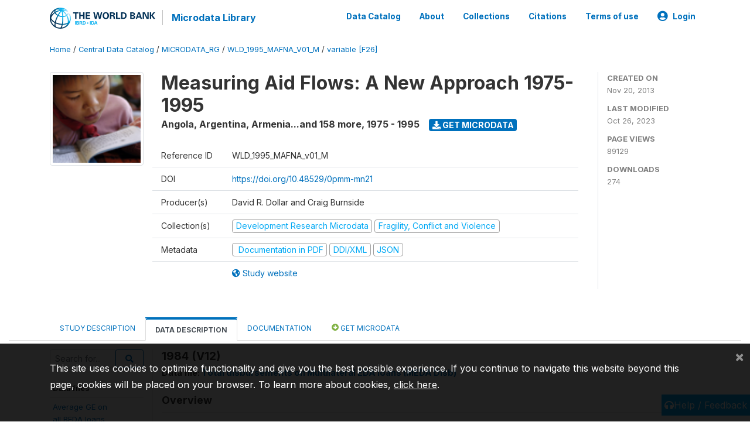

--- FILE ---
content_type: text/html; charset=UTF-8
request_url: https://microdata.worldbank.org/index.php/catalog/1791/variable/F26/V587?name=V12
body_size: 11800
content:
<!DOCTYPE html>
<html>

<head>
    <meta charset="utf-8">
<meta http-equiv="X-UA-Compatible" content="IE=edge">
<meta name="viewport" content="width=device-width, initial-scale=1">

<title>Angola, Argentina, Armenia...and 158 more - Measuring Aid Flows: A New Approach 1975-1995</title>

    
    <link rel="stylesheet" href="https://cdnjs.cloudflare.com/ajax/libs/font-awesome/5.15.4/css/all.min.css" integrity="sha512-1ycn6IcaQQ40/MKBW2W4Rhis/DbILU74C1vSrLJxCq57o941Ym01SwNsOMqvEBFlcgUa6xLiPY/NS5R+E6ztJQ==" crossorigin="anonymous" referrerpolicy="no-referrer" />
    <link rel="stylesheet" href="https://stackpath.bootstrapcdn.com/bootstrap/4.1.3/css/bootstrap.min.css" integrity="sha384-MCw98/SFnGE8fJT3GXwEOngsV7Zt27NXFoaoApmYm81iuXoPkFOJwJ8ERdknLPMO" crossorigin="anonymous">
    

<link rel="stylesheet" href="https://microdata.worldbank.org/themes/nada52/css/style.css?v2023">
<link rel="stylesheet" href="https://microdata.worldbank.org/themes/nada52/css/custom.css?v2021">
<link rel="stylesheet" href="https://microdata.worldbank.org/themes/nada52/css/home.css?v03212019">
<link rel="stylesheet" href="https://microdata.worldbank.org/themes/nada52/css/variables.css?v07042021">
<link rel="stylesheet" href="https://microdata.worldbank.org/themes/nada52/css/facets.css?v062021">
<link rel="stylesheet" href="https://microdata.worldbank.org/themes/nada52/css/catalog-tab.css?v07052021">
<link rel="stylesheet" href="https://microdata.worldbank.org/themes/nada52/css/catalog-card.css?v10102021-1">
<link rel="stylesheet" href="https://microdata.worldbank.org/themes/nada52/css/filter-action-bar.css?v14052021-3">

    <script src="//code.jquery.com/jquery-3.2.1.min.js"></script>
    <script src="https://cdnjs.cloudflare.com/ajax/libs/popper.js/1.14.3/umd/popper.min.js" integrity="sha384-ZMP7rVo3mIykV+2+9J3UJ46jBk0WLaUAdn689aCwoqbBJiSnjAK/l8WvCWPIPm49" crossorigin="anonymous"></script>
    <script src="https://stackpath.bootstrapcdn.com/bootstrap/4.1.3/js/bootstrap.min.js" integrity="sha384-ChfqqxuZUCnJSK3+MXmPNIyE6ZbWh2IMqE241rYiqJxyMiZ6OW/JmZQ5stwEULTy" crossorigin="anonymous"></script>

<script type="text/javascript">
    var CI = {'base_url': 'https://microdata.worldbank.org/'};

    if (top.frames.length!=0) {
        top.location=self.document.location;
    }

    $(document).ready(function()  {
        /*global ajax error handler */
        $( document ).ajaxError(function(event, jqxhr, settings, exception) {
            if(jqxhr.status==401){
                window.location=CI.base_url+'/auth/login/?destination=catalog/';
            }
            else if (jqxhr.status>=500){
                alert(jqxhr.responseText);
            }
        });

    }); //end-document-ready

</script>



</head>

<body>

    <!-- site header -->
    <style>
.site-header .navbar-light .no-logo .navbar-brand--sitename {border:0px!important;margin-left:0px}
.site-header .navbar-light .no-logo .nada-site-title {font-size:18px;}
</style>
<header class="site-header">
    
        

    <div class="container">

        <div class="row">
            <div class="col-12">
                <nav class="navbar navbar-expand-md navbar-light rounded navbar-toggleable-md wb-navbar">

                                                            <div class="navbar-brand">
                        <a href="http://www.worldbank.org" class="g01v1-logo wb-logo">
                            <img title="The World Bank Working for a World Free of Poverty" alt="The World Bank Working for a World Free of Poverty" src="https://microdata.worldbank.org/themes/nada52/images/logo-wb-header-en.svg" class="img-responsive">
                        </a>
                        <strong><a class="nada-sitename" href="https://microdata.worldbank.org/">Microdata Library</a></strong>
                        
                    </div>
                    

                                                            

                    <button class="navbar-toggler navbar-toggler-right collapsed wb-navbar-button-toggler" type="button" data-toggle="collapse" data-target="#containerNavbar" aria-controls="containerNavbar" aria-expanded="false" aria-label="Toggle navigation">
                        <span class="navbar-toggler-icon"></span>
                    </button>

                    <!-- Start menus -->
                    <!-- Start menus -->
<div class="navbar-collapse collapse" id="containerNavbar" aria-expanded="false">
        <ul class="navbar-nav ml-auto">
                                            <li class="nav-item">
                <a   class="nav-link" href="https://microdata.worldbank.org/catalog">Data Catalog</a>
            </li>            
                                            <li class="nav-item">
                <a   class="nav-link" href="https://microdata.worldbank.org/about">About</a>
            </li>            
                                            <li class="nav-item">
                <a   class="nav-link" href="https://microdata.worldbank.org/collections">Collections</a>
            </li>            
                                            <li class="nav-item">
                <a   class="nav-link" href="https://microdata.worldbank.org/citations">Citations</a>
            </li>            
                                            <li class="nav-item">
                <a   class="nav-link" href="https://microdata.worldbank.org/terms-of-use">Terms of use</a>
            </li>            
        
        
<li class="nav-item dropdown">
                <a class="nav-link dropdown-toggle" href="" id="dropdownMenuLink" data-toggle="dropdown" aria-haspopup="true" aria-expanded="false">
                <i class="fas fa-user-circle fa-lg"></i>Login            </a>
            <div class="dropdown-menu dropdown-menu-right" aria-labelledby="dropdownMenuLink">
                <a class="dropdown-item" href="https://microdata.worldbank.org/auth/login">Login</a>
            </div>
                </li>
<!-- /row -->
    </ul>

</div>
<!-- Close Menus -->                    <!-- Close Menus -->

                </nav>
            </div>

        </div>
        <!-- /row -->

    </div>

</header>
    <!-- page body -->
    <div class="wp-page-body container-fluid page-catalog catalog-variable-F26-V587">

        <div class="body-content-wrap theme-nada-2">

            <!--breadcrumbs -->
            <div class="container">
                                                    <ol class="breadcrumb wb-breadcrumb">
                        	    <div class="breadcrumbs" xmlns:v="http://rdf.data-vocabulary.org/#">
           <span typeof="v:Breadcrumb">
                		         <a href="https://microdata.worldbank.org//" rel="v:url" property="v:title">Home</a> /
                        
       </span>
                  <span typeof="v:Breadcrumb">
                		         <a href="https://microdata.worldbank.org//catalog" rel="v:url" property="v:title">Central Data Catalog</a> /
                        
       </span>
                  <span typeof="v:Breadcrumb">
                		         <a href="https://microdata.worldbank.org//catalog/microdata_rg" rel="v:url" property="v:title">MICRODATA_RG</a> /
                        
       </span>
                  <span typeof="v:Breadcrumb">
                		         <a href="https://microdata.worldbank.org//catalog/1791" rel="v:url" property="v:title">WLD_1995_MAFNA_V01_M</a> /
                        
       </span>
                  <span typeof="v:Breadcrumb">
        	         	         <a class="active" href="https://microdata.worldbank.org//catalog/1791/variable/F26" rel="v:url" property="v:title">variable [F26]</a>
                        
       </span>
               </div>
                    </ol>
                            </div>
            <!-- /breadcrumbs -->

            <style>
.metadata-sidebar-container .nav .active{
	background:#e9ecef;		
}
.study-metadata-page .page-header .nav-tabs .active a {
	background: white;
	font-weight: bold;
	border-top: 2px solid #0071bc;
	border-left:1px solid gainsboro;
	border-right:1px solid gainsboro;
}

.study-info-content {
    font-size: 14px;
}

.study-subtitle{
	font-size:.7em;
	margin-bottom:10px;
}

.badge-outline{
	background:transparent;
	color:#03a9f4;
	border:1px solid #9e9e9e;
}
.study-header-right-bar span{
	display:block;
	margin-bottom:15px;
}
.study-header-right-bar{
	font-size:14px;
	color:gray;
}
.get-microdata-btn{
	font-size:14px;
}

.link-col .badge{
	font-size:14px;
	font-weight:normal;
	background:transparent;
	border:1px solid #9E9E9E;
	color:#03a9f4;
}

.link-col .badge:hover{
	background:#03a9f4;
	color:#ffffff;
}

.study-header-right-bar .stat{
	margin-bottom:10px;
	font-size:small;
}

.study-header-right-bar .stat .stat-label{
	font-weight:bold;
	text-transform:uppercase;
}

.field-metadata__table_description__ref_country .field-value,
.field-metadata__study_desc__study_info__nation .field-value{
	max-height:350px;
	overflow:auto;
}
.field-metadata__table_description__ref_country .field-value  ::-webkit-scrollbar,
.field-metadata__study_desc__study_info__nation .field-value ::-webkit-scrollbar {
  -webkit-appearance: none;
  width: 7px;
}

.field-metadata__table_description__ref_country .field-value  ::-webkit-scrollbar-thumb,
.field-metadata__study_desc__study_info__nation .field-value ::-webkit-scrollbar-thumb {
  border-radius: 4px;
  background-color: rgba(0, 0, 0, .5);
  box-shadow: 0 0 1px rgba(255, 255, 255, .5);
}
</style>


<div class="page-body-full study-metadata-page">
	<span 
		id="dataset-metadata-info" 
		data-repositoryid="microdata_rg"
		data-id="1791"
		data-idno="WLD_1995_MAFNA_v01_M"
	></span>

<div class="container-fluid page-header">
<div class="container">


<div class="row study-info">
					<div class="col-md-2">
			<div class="collection-thumb-container">
				<a href="https://microdata.worldbank.org/catalog/microdata_rg">
				<img  src="https://microdata.worldbank.org/files/icon-rg.png?v=1698327450" class="mr-3 img-fluid img-thumbnail" alt="microdata_rg" title="Development Research Microdata"/>
				</a>
			</div>		
		</div>
	
	<div class="col">
		
		<div>
		    <h1 class="mt-0 mb-1" id="dataset-title">
                <span>Measuring Aid Flows: A New Approach 1975-1995</span>
                            </h1>
            <div class="clearfix">
		        <h6 class="sub-title float-left" id="dataset-sub-title"><span id="dataset-country">Angola, Argentina, Armenia...and 158 more</span>, <span id="dataset-year">1975 - 1995</span></h6>
                                <a  
                    href="https://microdata.worldbank.org/catalog/1791/get-microdata" 
                    class="get-microdata-btn badge badge-primary wb-text-link-uppercase float-left ml-3" 
                    title="Get Microdata">					
                    <span class="fa fa-download"></span>
                    Get Microdata                </a>
                                
            </div>
		</div>

		<div class="row study-info-content">
		
            <div class="col pr-5">

                <div class="row mt-4 mb-2 pb-2  border-bottom">
                    <div class="col-md-2">
                        Reference ID                    </div>
                    <div class="col">
                        <div class="study-idno">
                            WLD_1995_MAFNA_v01_M                            
                        </div>
                    </div>
                </div>

                                <div class="row mb-2 pb-2  border-bottom">
                    <div class="col-md-2">
                        DOI                    </div>
                    <div class="col">
                        <div class="study-doi">
                                                            <a target="_blank" href="https://doi.org/10.48529/0pmm-mn21">https://doi.org/10.48529/0pmm-mn21</a>
                                                    </div>
                    </div>
                </div>
                		
                                <div class="row mb-2 pb-2  border-bottom">
                    <div class="col-md-2">
                        Producer(s)                    </div>
                    <div class="col">
                        <div class="producers">
                            David R. Dollar and Craig Burnside                        </div>
                    </div>
                </div>
                                
                
                 
                <div class="row  border-bottom mb-2 pb-2 mt-2">
                    <div class="col-md-2">
                        Collection(s)                    </div>
                    <div class="col">
                        <div class="collections link-col">           
                                                            <span class="collection">
                                    <a href="https://microdata.worldbank.org/collections/microdata_rg">
                                        <span class="badge badge-primary">Development Research Microdata</span>
                                    </a>                                    
                                </span>
                                                            <span class="collection">
                                    <a href="https://microdata.worldbank.org/collections/FCV">
                                        <span class="badge badge-primary">Fragility, Conflict and Violence</span>
                                    </a>                                    
                                </span>
                                                    </div>
                    </div>
                </div>
                
                <div class="row border-bottom mb-2 pb-2 mt-2">
                    <div class="col-md-2">
                        Metadata                    </div>
                    <div class="col">
                        <div class="metadata">
                            <!--metadata-->
                            <span class="mr-2 link-col">
                                                                                                    <a class="download" 
                                       href="https://microdata.worldbank.org/catalog/1791/pdf-documentation" 
                                       title="Documentation in PDF"
                                       data-filename="ddi-documentation-english_microdata-1791.pdf"
                                       data-dctype="report"
                                       data-isurl="0"
                                       data-extension="pdf"
                                       data-sid="1791">
                                        <span class="badge badge-success"><i class="fa fa-file-pdf-o" aria-hidden="true"> </i> Documentation in PDF</span>
                                    </a>
                                                            
                                                                    <a class="download" 
                                       href="https://microdata.worldbank.org/metadata/export/1791/ddi" 
                                       title="DDI Codebook (2.5)"
                                       data-filename="metadata-1791.xml"
                                       data-dctype="metadata"
                                       data-isurl="0"
                                       data-extension="xml"
                                       data-sid="1791">
                                        <span class="badge badge-primary"> DDI/XML</span>
                                    </a>
                                
                                <a class="download" 
                                   href="https://microdata.worldbank.org/metadata/export/1791/json" 
                                   title="JSON"
                                   data-filename="metadata-1791.json"
                                   data-dctype="metadata"
                                   data-isurl="0"
                                   data-extension="json"
                                   data-sid="1791">
                                    <span class="badge badge-info">JSON</span>
                                </a>
                            </span>	
                            <!--end-metadata-->
                        </div>
                    </div>
                </div>

                                <div class="row mb-2 pb-2 mt-2">
                    <div class="col-md-2">
                        
                    </div>
                    <div class="col">
                        <div class="study-links link-col">
                            						
                                <a  target="_blank" href="http://go.worldbank.org/TT95LCVFI0" title="Study website (with all available documentation)">
                                    <span class="mr-2">
                                        <i class="fa fa-globe-americas" aria-hidden="true"> </i> Study website                                    </span>
                                </a>
                            
                                                    </div>
                    </div>
                </div>
                
                	    </div>
	
	</div>

	</div>

    <div class="col-md-2 border-left">
		<!--right-->
		<div class="study-header-right-bar">
				<div class="stat">
					<div class="stat-label">Created on </div>
					<div class="stat-value">Nov 20, 2013</div>
				</div>

				<div class="stat">
					<div class="stat-label">Last modified </div>
					<div class="stat-value">Oct 26, 2023</div>
				</div>
				
									<div class="stat">
						<div class="stat-label">Page views </div>
						<div class="stat-value">89129</div>
					</div>
				
									<div class="stat">
						<div class="stat-label">Downloads </div>
						<div class="stat-value">274</div>
					</div>				
						</div>		
		<!--end-right-->
	</div>

</div>




<!-- Nav tabs -->
<ul class="nav nav-tabs wb-nav-tab-space flex-wrap" role="tablist">
								<li class="nav-item tab-description "  >
				<a href="https://microdata.worldbank.org/catalog/1791/study-description" class="nav-link wb-nav-link wb-text-link-uppercase " role="tab"  data-id="related-materials" >Study Description</a>
			</li>
										<li class="nav-item tab-data_dictionary active"  >
				<a href="https://microdata.worldbank.org/catalog/1791/data-dictionary" class="nav-link wb-nav-link wb-text-link-uppercase active" role="tab"  data-id="related-materials" >Data Description</a>
			</li>
										<li class="nav-item tab-related_materials "  >
				<a href="https://microdata.worldbank.org/catalog/1791/related-materials" class="nav-link wb-nav-link wb-text-link-uppercase " role="tab"  data-id="related-materials" >Documentation</a>
			</li>
										<li class="nav-item nav-item-get-microdata tab-get_microdata " >
				<a href="https://microdata.worldbank.org/catalog/1791/get-microdata" class="nav-link wb-nav-link wb-text-link-uppercase " role="tab" data-id="related-materials" >
					<span class="get-microdata icon-da-direct"></span> Get Microdata				</a>
			</li>                            
										
	<!--review-->
	</ul>
<!-- end nav tabs -->
</div>
</div>



<div class="container study-metadata-body-content " >


<!-- tabs -->
<div id="tabs" class="study-metadata ui-tabs ui-widget ui-widget-content ui-corner-all study-tabs" >	
  
  <div id="tabs-1" aria-labelledby="ui-id-1" class="ui-tabs-panel ui-widget-content ui-corner-bottom" role="tabpanel" >
  	
        <div class="tab-body-no-sidebar-x"><style>
    .data-file-bg1 tr,.data-file-bg1 td {vertical-align: top;}
    .data-file-bg1 .col-1{width:100px;}
    .data-file-bg1 {margin-bottom:20px;}
    .var-info-panel{display:none;}
    .table-variable-list td{
        cursor:pointer;
    }
    
    .nada-list-group-item {
        position: relative;
        display: block;
        padding: 10px 15px;
        margin-bottom: -1px;
        background-color: #fff;
        border: 1px solid #ddd;
        border-left:0px;
        border-right:0px;
        font-size: small;
        border-bottom: 1px solid gainsboro;
        word-wrap: break-word;
        padding: 5px;
        padding-right: 10px;

    }

    .nada-list-group-title{
        font-weight:bold;
        border-top:0px;
    }

    .variable-groups-sidebar
    .nada-list-vgroup {
        padding-inline-start: 0px;
        font-size:small;
        list-style-type: none;
    }

    .nada-list-vgroup {
        list-style-type: none;
    }

    .nada-list-subgroup{
        padding-left:10px;
    }
    
    .table-variable-list .var-breadcrumb{
        display:none;
    }

    .nada-list-subgroup .nada-list-vgroup-item {
        padding-left: 24px;
        position: relative;
        list-style:none;
    }

    .nada-list-subgroup .nada-list-vgroup-item:before {
        position: absolute;
        font-family: 'FontAwesome';
        top: 0;
        left: 10px;
        content: "\f105";
    }

</style>

<div class="row">

    <div class="col-sm-2 col-md-2 col-lg-2 tab-sidebar hidden-sm-down sidebar-files">       

        <form method="get" action="https://microdata.worldbank.org/catalog/1791/search" class="dictionary-search">
        <div class="input-group input-group-sm">            
            <input type="text" name="vk" class="form-control" placeholder="Search for...">
            <span class="input-group-btn">
                <button class="btn btn-outline-primary btn-sm" type="submit"><i class="fa fa-search"></i></button>
            </span>
        </div>
        </form>
        
        <ul class="nada-list-group">
            <li class="nada-list-group-item nada-list-group-title">Data files</li>
                            <li class="nada-list-group-item">
                    <a href="https://microdata.worldbank.org/catalog/1791/data-dictionary/F1?file_name=Average GE on all BEDA loans with disbursements during each given year (Avg BEDA GE)">Average GE on<BR>all BEDA loans<BR>with<BR>disbursements<BR>during each<BR>given year (Avg<BR>BEDA GE)</a>
                </li>
                            <li class="nada-list-group-item">
                    <a href="https://microdata.worldbank.org/catalog/1791/data-dictionary/F2?file_name=Bilateral Debt forgiveness used to adjust bilateral grants (B Debtf)">Bilateral Debt<BR>forgiveness<BR>used to adjust<BR>bilateral<BR>grants (B<BR>Debtf)</a>
                </li>
                            <li class="nada-list-group-item">
                    <a href="https://microdata.worldbank.org/catalog/1791/data-dictionary/F3?file_name=Bilateral grants used to construct BEDA (B Grants)">Bilateral<BR>grants used to<BR>construct BEDA<BR>(B Grants)</a>
                </li>
                            <li class="nada-list-group-item">
                    <a href="https://microdata.worldbank.org/catalog/1791/data-dictionary/F4?file_name=Total disbursements on  bilateral EDA loans (BEDA Disb)">Total<BR>disbursements<BR>on  bilateral<BR>EDA loans (BEDA<BR>Disb)</a>
                </li>
                            <li class="nada-list-group-item">
                    <a href="https://microdata.worldbank.org/catalog/1791/data-dictionary/F5?file_name=Bilateral grant equivalents used to construct BEDA (BEDA GQ)">Bilateral grant<BR>equivalents<BR>used to<BR>construct BEDA<BR>(BEDA GQ)</a>
                </li>
                            <li class="nada-list-group-item">
                    <a href="https://microdata.worldbank.org/catalog/1791/data-dictionary/F6?file_name=Bilateral EDA (BEDA)">Bilateral EDA<BR>(BEDA)</a>
                </li>
                            <li class="nada-list-group-item">
                    <a href="https://microdata.worldbank.org/catalog/1791/data-dictionary/F7?file_name=Memo item, bilateral technical assistance (Memo BTA)">Memo item,<BR>bilateral<BR>technical<BR>assistance<BR>(Memo BTA)</a>
                </li>
                            <li class="nada-list-group-item">
                    <a href="https://microdata.worldbank.org/catalog/1791/data-dictionary/F8?file_name=Average GE on all EDA loans with disbursements during each given year (Avg EDA GE)">Average GE on<BR>all EDA loans<BR>with<BR>disbursements<BR>during each<BR>given year (Avg<BR>EDA GE)</a>
                </li>
                            <li class="nada-list-group-item">
                    <a href="https://microdata.worldbank.org/catalog/1791/data-dictionary/F10?file_name=Bilateral Debt forgiveness used to adjust bilateral grants (B Debtf)">Bilateral Debt<BR>forgiveness<BR>used to adjust<BR>bilateral<BR>grants (B<BR>Debtf)</a>
                </li>
                            <li class="nada-list-group-item">
                    <a href="https://microdata.worldbank.org/catalog/1791/data-dictionary/F13?file_name=Total disbursements on EDA loans (EDA Disb)">Total<BR>disbursements<BR>on EDA loans<BR>(EDA Disb)</a>
                </li>
                            <li class="nada-list-group-item">
                    <a href="https://microdata.worldbank.org/catalog/1791/data-dictionary/F14?file_name=Grant equivalents used to construct EDA (EDA GQ)">Grant<BR>equivalents<BR>used to<BR>construct EDA<BR>(EDA GQ)</a>
                </li>
                            <li class="nada-list-group-item">
                    <a href="https://microdata.worldbank.org/catalog/1791/data-dictionary/F17?file_name=Effective Development Assistance (EDA)">Effective<BR>Development<BR>Assistance<BR>(EDA)</a>
                </li>
                            <li class="nada-list-group-item">
                    <a href="https://microdata.worldbank.org/catalog/1791/data-dictionary/F18?file_name=Grants used to construct EDA">Grants used to<BR>construct EDA</a>
                </li>
                            <li class="nada-list-group-item">
                    <a href="https://microdata.worldbank.org/catalog/1791/data-dictionary/F19?file_name=Memo item, total technical assistance (Memo TA)">Memo item,<BR>total technical<BR>assistance<BR>(Memo TA)</a>
                </li>
                            <li class="nada-list-group-item">
                    <a href="https://microdata.worldbank.org/catalog/1791/data-dictionary/F20?file_name=Average GE on all MEDA loans with disbursements during each given year (Avg MEDA GE)">Average GE on<BR>all MEDA loans<BR>with<BR>disbursements<BR>during each<BR>given year (Avg<BR>MEDA GE)</a>
                </li>
                            <li class="nada-list-group-item">
                    <a href="https://microdata.worldbank.org/catalog/1791/data-dictionary/F21?file_name=Multilateral grants used to construct MEDA (M Grants)">Multilateral<BR>grants used to<BR>construct MEDA<BR>(M Grants)</a>
                </li>
                            <li class="nada-list-group-item">
                    <a href="https://microdata.worldbank.org/catalog/1791/data-dictionary/F26?file_name=Total disbursements on  Multilateral EDA loans (MEDA Disb)">Total<BR>disbursements<BR>on <BR>Multilateral<BR>EDA loans (MEDA<BR>Disb)</a>
                </li>
                            <li class="nada-list-group-item">
                    <a href="https://microdata.worldbank.org/catalog/1791/data-dictionary/F27?file_name=Multilateral grant equivalents used to construct MEDA (MEDA GQ)">Multilateral<BR>grant<BR>equivalents<BR>used to<BR>construct MEDA<BR>(MEDA GQ)</a>
                </li>
                            <li class="nada-list-group-item">
                    <a href="https://microdata.worldbank.org/catalog/1791/data-dictionary/F28?file_name=Multilateral Effective Development Assistance (MEDA)">Multilateral<BR>Effective<BR>Development<BR>Assistance<BR>(MEDA)</a>
                </li>
                            <li class="nada-list-group-item">
                    <a href="https://microdata.worldbank.org/catalog/1791/data-dictionary/F29?file_name=Memo item, multilateral technical assistance (Memo MTA)">Memo item,<BR>multilateral<BR>technical<BR>assistance<BR>(Memo MTA)</a>
                </li>
                    </ul>

        
    </div>

    <div class="col-sm-10 col-md-10 col-lg-10 wb-border-left tab-body body-files">
        
        <div class="variable-metadata">
            <style>
    .fld-inline .fld-name{color:gray;}
    .fld-container,.clear{clear:both;}

    .var-breadcrumb{
        list-style:none;
        clear:both;
        margin-bottom:25px;
        color:gray;
    }

    .var-breadcrumb li{display:inline;}
    .variables-container .bar-container {min-width:150px;}
</style>



<div class="variable-container">
    <h2>1984 (V12)</h2>
    <h5 class="var-file">Data file: <a href="https://microdata.worldbank.org/catalog/1791/data-dictionary/F26">Total disbursements on  Multilateral EDA loans (MEDA Disb)</a></h5>

        
    <h3 class="xsl-subtitle">Overview</h3>

    <div class="row">
            <div class="col-md-6">
                                            <div class="fld-inline sum-stat sum-stat-vald-">
                    <span class="fld-name sum-stat-type">Valid: </span>
                    <span class="fld-value sum-stat-value">134</span>
                </div>
                                            <div class="fld-inline sum-stat sum-stat-invd-">
                    <span class="fld-name sum-stat-type">Invalid: </span>
                    <span class="fld-value sum-stat-value">0</span>
                </div>
                    </div>
    
    <!--other stats-->
            
    <div class="col-md-6">
                                            <div class="fld-inline sum-stat sum-stat-var_intrvl">
                <span class="fld-name sum-stat-type">Type: </span>
                <span class="fld-value sum-stat-value">Discrete</span>
            </div>
                                                        <div class="fld-inline sum-stat sum-stat-var_dcml">
                <span class="fld-name sum-stat-type">Decimal: </span>
                <span class="fld-value sum-stat-value">2</span>
            </div>
                                                                                
                <div class="fld-inline sum-stat sum-stat-range">
            <span class="fld-name sum-stat-type">Range: </span>
                                                <span class="fld-value sum-stat-value">
                0 - 15505.867            </span>
        </div>
                
                <div class="fld-inline sum-stat var-format">
            <span class="fld-name var-format-fld">Format: </span>
                                    <span class="fld-value format-value">Numeric</span>
        </div>
        
        
        
    </div>
    </div>

    
    <div class="clear"></div>

    <!-- data_collection -->
         
                     
                     
                     
                     
                     
                
    
    <div class="section-questions_n_instructions">
                    <h2 id="metadata-questions_n_instructions" class="xsl-subtitle">Questions and instructions</h2>
                <div class="table-responsive field field-var_catgry">
    <div class="xsl-caption field-caption">Categories</div>
    <div class="field-value">

            
            <table class="table table-stripped xsl-table">
                <tr>
                    <th>Value</th>
                    <th>Category</th>
                                            <th>Cases</th>                    
                                                                                    <th></th>
                                    </tr>
                                    
                    <tr>
                        <td>0</td>
                        <td> </td>
                        
                                                <td>25</td>
                            
                        
                        <!--weighted-->
                        
                        <!--non-weighted-->
                                                                                <td class="bar-container">
                                                                <div class="progress">
                                    <div class="progress-bar" role="progressbar" style="width: 100%;" aria-valuenow="100;" aria-valuemin="0" aria-valuemax="100"></div>
                                    <span class="progress-text">18.7%</span>
                                </div>
                                                            </td>
                                                        
                    </tr>
                                    
                    <tr>
                        <td>0.341</td>
                        <td> </td>
                        
                                                <td>1</td>
                            
                        
                        <!--weighted-->
                        
                        <!--non-weighted-->
                                                                                <td class="bar-container">
                                                                <div class="progress">
                                    <div class="progress-bar" role="progressbar" style="width: 4%;" aria-valuenow="4;" aria-valuemin="0" aria-valuemax="100"></div>
                                    <span class="progress-text">0.7%</span>
                                </div>
                                                            </td>
                                                        
                    </tr>
                                    
                    <tr>
                        <td>0.598</td>
                        <td> </td>
                        
                                                <td>1</td>
                            
                        
                        <!--weighted-->
                        
                        <!--non-weighted-->
                                                                                <td class="bar-container">
                                                                <div class="progress">
                                    <div class="progress-bar" role="progressbar" style="width: 4%;" aria-valuenow="4;" aria-valuemin="0" aria-valuemax="100"></div>
                                    <span class="progress-text">0.7%</span>
                                </div>
                                                            </td>
                                                        
                    </tr>
                                    
                    <tr>
                        <td>0.787</td>
                        <td> </td>
                        
                                                <td>1</td>
                            
                        
                        <!--weighted-->
                        
                        <!--non-weighted-->
                                                                                <td class="bar-container">
                                                                <div class="progress">
                                    <div class="progress-bar" role="progressbar" style="width: 4%;" aria-valuenow="4;" aria-valuemin="0" aria-valuemax="100"></div>
                                    <span class="progress-text">0.7%</span>
                                </div>
                                                            </td>
                                                        
                    </tr>
                                    
                    <tr>
                        <td>1.22</td>
                        <td> </td>
                        
                                                <td>1</td>
                            
                        
                        <!--weighted-->
                        
                        <!--non-weighted-->
                                                                                <td class="bar-container">
                                                                <div class="progress">
                                    <div class="progress-bar" role="progressbar" style="width: 4%;" aria-valuenow="4;" aria-valuemin="0" aria-valuemax="100"></div>
                                    <span class="progress-text">0.7%</span>
                                </div>
                                                            </td>
                                                        
                    </tr>
                                    
                    <tr>
                        <td>1.332</td>
                        <td> </td>
                        
                                                <td>1</td>
                            
                        
                        <!--weighted-->
                        
                        <!--non-weighted-->
                                                                                <td class="bar-container">
                                                                <div class="progress">
                                    <div class="progress-bar" role="progressbar" style="width: 4%;" aria-valuenow="4;" aria-valuemin="0" aria-valuemax="100"></div>
                                    <span class="progress-text">0.7%</span>
                                </div>
                                                            </td>
                                                        
                    </tr>
                                    
                    <tr>
                        <td>1.448</td>
                        <td> </td>
                        
                                                <td>1</td>
                            
                        
                        <!--weighted-->
                        
                        <!--non-weighted-->
                                                                                <td class="bar-container">
                                                                <div class="progress">
                                    <div class="progress-bar" role="progressbar" style="width: 4%;" aria-valuenow="4;" aria-valuemin="0" aria-valuemax="100"></div>
                                    <span class="progress-text">0.7%</span>
                                </div>
                                                            </td>
                                                        
                    </tr>
                                    
                    <tr>
                        <td>1.496</td>
                        <td> </td>
                        
                                                <td>1</td>
                            
                        
                        <!--weighted-->
                        
                        <!--non-weighted-->
                                                                                <td class="bar-container">
                                                                <div class="progress">
                                    <div class="progress-bar" role="progressbar" style="width: 4%;" aria-valuenow="4;" aria-valuemin="0" aria-valuemax="100"></div>
                                    <span class="progress-text">0.7%</span>
                                </div>
                                                            </td>
                                                        
                    </tr>
                                    
                    <tr>
                        <td>2.14</td>
                        <td> </td>
                        
                                                <td>1</td>
                            
                        
                        <!--weighted-->
                        
                        <!--non-weighted-->
                                                                                <td class="bar-container">
                                                                <div class="progress">
                                    <div class="progress-bar" role="progressbar" style="width: 4%;" aria-valuenow="4;" aria-valuemin="0" aria-valuemax="100"></div>
                                    <span class="progress-text">0.7%</span>
                                </div>
                                                            </td>
                                                        
                    </tr>
                                    
                    <tr>
                        <td>2.165</td>
                        <td> </td>
                        
                                                <td>1</td>
                            
                        
                        <!--weighted-->
                        
                        <!--non-weighted-->
                                                                                <td class="bar-container">
                                                                <div class="progress">
                                    <div class="progress-bar" role="progressbar" style="width: 4%;" aria-valuenow="4;" aria-valuemin="0" aria-valuemax="100"></div>
                                    <span class="progress-text">0.7%</span>
                                </div>
                                                            </td>
                                                        
                    </tr>
                                    
                    <tr>
                        <td>2.715</td>
                        <td> </td>
                        
                                                <td>1</td>
                            
                        
                        <!--weighted-->
                        
                        <!--non-weighted-->
                                                                                <td class="bar-container">
                                                                <div class="progress">
                                    <div class="progress-bar" role="progressbar" style="width: 4%;" aria-valuenow="4;" aria-valuemin="0" aria-valuemax="100"></div>
                                    <span class="progress-text">0.7%</span>
                                </div>
                                                            </td>
                                                        
                    </tr>
                                    
                    <tr>
                        <td>2.846</td>
                        <td> </td>
                        
                                                <td>1</td>
                            
                        
                        <!--weighted-->
                        
                        <!--non-weighted-->
                                                                                <td class="bar-container">
                                                                <div class="progress">
                                    <div class="progress-bar" role="progressbar" style="width: 4%;" aria-valuenow="4;" aria-valuemin="0" aria-valuemax="100"></div>
                                    <span class="progress-text">0.7%</span>
                                </div>
                                                            </td>
                                                        
                    </tr>
                                    
                    <tr>
                        <td>2.848</td>
                        <td> </td>
                        
                                                <td>1</td>
                            
                        
                        <!--weighted-->
                        
                        <!--non-weighted-->
                                                                                <td class="bar-container">
                                                                <div class="progress">
                                    <div class="progress-bar" role="progressbar" style="width: 4%;" aria-valuenow="4;" aria-valuemin="0" aria-valuemax="100"></div>
                                    <span class="progress-text">0.7%</span>
                                </div>
                                                            </td>
                                                        
                    </tr>
                                    
                    <tr>
                        <td>2.987</td>
                        <td> </td>
                        
                                                <td>1</td>
                            
                        
                        <!--weighted-->
                        
                        <!--non-weighted-->
                                                                                <td class="bar-container">
                                                                <div class="progress">
                                    <div class="progress-bar" role="progressbar" style="width: 4%;" aria-valuenow="4;" aria-valuemin="0" aria-valuemax="100"></div>
                                    <span class="progress-text">0.7%</span>
                                </div>
                                                            </td>
                                                        
                    </tr>
                                    
                    <tr>
                        <td>3.006</td>
                        <td> </td>
                        
                                                <td>1</td>
                            
                        
                        <!--weighted-->
                        
                        <!--non-weighted-->
                                                                                <td class="bar-container">
                                                                <div class="progress">
                                    <div class="progress-bar" role="progressbar" style="width: 4%;" aria-valuenow="4;" aria-valuemin="0" aria-valuemax="100"></div>
                                    <span class="progress-text">0.7%</span>
                                </div>
                                                            </td>
                                                        
                    </tr>
                                    
                    <tr>
                        <td>3.36</td>
                        <td> </td>
                        
                                                <td>1</td>
                            
                        
                        <!--weighted-->
                        
                        <!--non-weighted-->
                                                                                <td class="bar-container">
                                                                <div class="progress">
                                    <div class="progress-bar" role="progressbar" style="width: 4%;" aria-valuenow="4;" aria-valuemin="0" aria-valuemax="100"></div>
                                    <span class="progress-text">0.7%</span>
                                </div>
                                                            </td>
                                                        
                    </tr>
                                    
                    <tr>
                        <td>3.947</td>
                        <td> </td>
                        
                                                <td>1</td>
                            
                        
                        <!--weighted-->
                        
                        <!--non-weighted-->
                                                                                <td class="bar-container">
                                                                <div class="progress">
                                    <div class="progress-bar" role="progressbar" style="width: 4%;" aria-valuenow="4;" aria-valuemin="0" aria-valuemax="100"></div>
                                    <span class="progress-text">0.7%</span>
                                </div>
                                                            </td>
                                                        
                    </tr>
                                    
                    <tr>
                        <td>4.235</td>
                        <td> </td>
                        
                                                <td>1</td>
                            
                        
                        <!--weighted-->
                        
                        <!--non-weighted-->
                                                                                <td class="bar-container">
                                                                <div class="progress">
                                    <div class="progress-bar" role="progressbar" style="width: 4%;" aria-valuenow="4;" aria-valuemin="0" aria-valuemax="100"></div>
                                    <span class="progress-text">0.7%</span>
                                </div>
                                                            </td>
                                                        
                    </tr>
                                    
                    <tr>
                        <td>5.439</td>
                        <td> </td>
                        
                                                <td>1</td>
                            
                        
                        <!--weighted-->
                        
                        <!--non-weighted-->
                                                                                <td class="bar-container">
                                                                <div class="progress">
                                    <div class="progress-bar" role="progressbar" style="width: 4%;" aria-valuenow="4;" aria-valuemin="0" aria-valuemax="100"></div>
                                    <span class="progress-text">0.7%</span>
                                </div>
                                                            </td>
                                                        
                    </tr>
                                    
                    <tr>
                        <td>7.254</td>
                        <td> </td>
                        
                                                <td>1</td>
                            
                        
                        <!--weighted-->
                        
                        <!--non-weighted-->
                                                                                <td class="bar-container">
                                                                <div class="progress">
                                    <div class="progress-bar" role="progressbar" style="width: 4%;" aria-valuenow="4;" aria-valuemin="0" aria-valuemax="100"></div>
                                    <span class="progress-text">0.7%</span>
                                </div>
                                                            </td>
                                                        
                    </tr>
                                    
                    <tr>
                        <td>7.5</td>
                        <td> </td>
                        
                                                <td>1</td>
                            
                        
                        <!--weighted-->
                        
                        <!--non-weighted-->
                                                                                <td class="bar-container">
                                                                <div class="progress">
                                    <div class="progress-bar" role="progressbar" style="width: 4%;" aria-valuenow="4;" aria-valuemin="0" aria-valuemax="100"></div>
                                    <span class="progress-text">0.7%</span>
                                </div>
                                                            </td>
                                                        
                    </tr>
                                    
                    <tr>
                        <td>8.258</td>
                        <td> </td>
                        
                                                <td>1</td>
                            
                        
                        <!--weighted-->
                        
                        <!--non-weighted-->
                                                                                <td class="bar-container">
                                                                <div class="progress">
                                    <div class="progress-bar" role="progressbar" style="width: 4%;" aria-valuenow="4;" aria-valuemin="0" aria-valuemax="100"></div>
                                    <span class="progress-text">0.7%</span>
                                </div>
                                                            </td>
                                                        
                    </tr>
                                    
                    <tr>
                        <td>8.8</td>
                        <td> </td>
                        
                                                <td>1</td>
                            
                        
                        <!--weighted-->
                        
                        <!--non-weighted-->
                                                                                <td class="bar-container">
                                                                <div class="progress">
                                    <div class="progress-bar" role="progressbar" style="width: 4%;" aria-valuenow="4;" aria-valuemin="0" aria-valuemax="100"></div>
                                    <span class="progress-text">0.7%</span>
                                </div>
                                                            </td>
                                                        
                    </tr>
                                    
                    <tr>
                        <td>9.92</td>
                        <td> </td>
                        
                                                <td>1</td>
                            
                        
                        <!--weighted-->
                        
                        <!--non-weighted-->
                                                                                <td class="bar-container">
                                                                <div class="progress">
                                    <div class="progress-bar" role="progressbar" style="width: 4%;" aria-valuenow="4;" aria-valuemin="0" aria-valuemax="100"></div>
                                    <span class="progress-text">0.7%</span>
                                </div>
                                                            </td>
                                                        
                    </tr>
                                    
                    <tr>
                        <td>10.919</td>
                        <td> </td>
                        
                                                <td>1</td>
                            
                        
                        <!--weighted-->
                        
                        <!--non-weighted-->
                                                                                <td class="bar-container">
                                                                <div class="progress">
                                    <div class="progress-bar" role="progressbar" style="width: 4%;" aria-valuenow="4;" aria-valuemin="0" aria-valuemax="100"></div>
                                    <span class="progress-text">0.7%</span>
                                </div>
                                                            </td>
                                                        
                    </tr>
                                    
                    <tr>
                        <td>11.592</td>
                        <td> </td>
                        
                                                <td>1</td>
                            
                        
                        <!--weighted-->
                        
                        <!--non-weighted-->
                                                                                <td class="bar-container">
                                                                <div class="progress">
                                    <div class="progress-bar" role="progressbar" style="width: 4%;" aria-valuenow="4;" aria-valuemin="0" aria-valuemax="100"></div>
                                    <span class="progress-text">0.7%</span>
                                </div>
                                                            </td>
                                                        
                    </tr>
                                    
                    <tr>
                        <td>11.741</td>
                        <td> </td>
                        
                                                <td>1</td>
                            
                        
                        <!--weighted-->
                        
                        <!--non-weighted-->
                                                                                <td class="bar-container">
                                                                <div class="progress">
                                    <div class="progress-bar" role="progressbar" style="width: 4%;" aria-valuenow="4;" aria-valuemin="0" aria-valuemax="100"></div>
                                    <span class="progress-text">0.7%</span>
                                </div>
                                                            </td>
                                                        
                    </tr>
                                    
                    <tr>
                        <td>13.687</td>
                        <td> </td>
                        
                                                <td>1</td>
                            
                        
                        <!--weighted-->
                        
                        <!--non-weighted-->
                                                                                <td class="bar-container">
                                                                <div class="progress">
                                    <div class="progress-bar" role="progressbar" style="width: 4%;" aria-valuenow="4;" aria-valuemin="0" aria-valuemax="100"></div>
                                    <span class="progress-text">0.7%</span>
                                </div>
                                                            </td>
                                                        
                    </tr>
                                    
                    <tr>
                        <td>14.471</td>
                        <td> </td>
                        
                                                <td>1</td>
                            
                        
                        <!--weighted-->
                        
                        <!--non-weighted-->
                                                                                <td class="bar-container">
                                                                <div class="progress">
                                    <div class="progress-bar" role="progressbar" style="width: 4%;" aria-valuenow="4;" aria-valuemin="0" aria-valuemax="100"></div>
                                    <span class="progress-text">0.7%</span>
                                </div>
                                                            </td>
                                                        
                    </tr>
                                    
                    <tr>
                        <td>15.236</td>
                        <td> </td>
                        
                                                <td>1</td>
                            
                        
                        <!--weighted-->
                        
                        <!--non-weighted-->
                                                                                <td class="bar-container">
                                                                <div class="progress">
                                    <div class="progress-bar" role="progressbar" style="width: 4%;" aria-valuenow="4;" aria-valuemin="0" aria-valuemax="100"></div>
                                    <span class="progress-text">0.7%</span>
                                </div>
                                                            </td>
                                                        
                    </tr>
                                    
                    <tr>
                        <td>16.076</td>
                        <td> </td>
                        
                                                <td>1</td>
                            
                        
                        <!--weighted-->
                        
                        <!--non-weighted-->
                                                                                <td class="bar-container">
                                                                <div class="progress">
                                    <div class="progress-bar" role="progressbar" style="width: 4%;" aria-valuenow="4;" aria-valuemin="0" aria-valuemax="100"></div>
                                    <span class="progress-text">0.7%</span>
                                </div>
                                                            </td>
                                                        
                    </tr>
                                    
                    <tr>
                        <td>16.653</td>
                        <td> </td>
                        
                                                <td>1</td>
                            
                        
                        <!--weighted-->
                        
                        <!--non-weighted-->
                                                                                <td class="bar-container">
                                                                <div class="progress">
                                    <div class="progress-bar" role="progressbar" style="width: 4%;" aria-valuenow="4;" aria-valuemin="0" aria-valuemax="100"></div>
                                    <span class="progress-text">0.7%</span>
                                </div>
                                                            </td>
                                                        
                    </tr>
                                    
                    <tr>
                        <td>21.234</td>
                        <td> </td>
                        
                                                <td>1</td>
                            
                        
                        <!--weighted-->
                        
                        <!--non-weighted-->
                                                                                <td class="bar-container">
                                                                <div class="progress">
                                    <div class="progress-bar" role="progressbar" style="width: 4%;" aria-valuenow="4;" aria-valuemin="0" aria-valuemax="100"></div>
                                    <span class="progress-text">0.7%</span>
                                </div>
                                                            </td>
                                                        
                    </tr>
                                    
                    <tr>
                        <td>21.236</td>
                        <td> </td>
                        
                                                <td>1</td>
                            
                        
                        <!--weighted-->
                        
                        <!--non-weighted-->
                                                                                <td class="bar-container">
                                                                <div class="progress">
                                    <div class="progress-bar" role="progressbar" style="width: 4%;" aria-valuenow="4;" aria-valuemin="0" aria-valuemax="100"></div>
                                    <span class="progress-text">0.7%</span>
                                </div>
                                                            </td>
                                                        
                    </tr>
                                    
                    <tr>
                        <td>21.489</td>
                        <td> </td>
                        
                                                <td>1</td>
                            
                        
                        <!--weighted-->
                        
                        <!--non-weighted-->
                                                                                <td class="bar-container">
                                                                <div class="progress">
                                    <div class="progress-bar" role="progressbar" style="width: 4%;" aria-valuenow="4;" aria-valuemin="0" aria-valuemax="100"></div>
                                    <span class="progress-text">0.7%</span>
                                </div>
                                                            </td>
                                                        
                    </tr>
                                    
                    <tr>
                        <td>24.12</td>
                        <td> </td>
                        
                                                <td>1</td>
                            
                        
                        <!--weighted-->
                        
                        <!--non-weighted-->
                                                                                <td class="bar-container">
                                                                <div class="progress">
                                    <div class="progress-bar" role="progressbar" style="width: 4%;" aria-valuenow="4;" aria-valuemin="0" aria-valuemax="100"></div>
                                    <span class="progress-text">0.7%</span>
                                </div>
                                                            </td>
                                                        
                    </tr>
                                    
                    <tr>
                        <td>25.156</td>
                        <td> </td>
                        
                                                <td>1</td>
                            
                        
                        <!--weighted-->
                        
                        <!--non-weighted-->
                                                                                <td class="bar-container">
                                                                <div class="progress">
                                    <div class="progress-bar" role="progressbar" style="width: 4%;" aria-valuenow="4;" aria-valuemin="0" aria-valuemax="100"></div>
                                    <span class="progress-text">0.7%</span>
                                </div>
                                                            </td>
                                                        
                    </tr>
                                    
                    <tr>
                        <td>25.876</td>
                        <td> </td>
                        
                                                <td>1</td>
                            
                        
                        <!--weighted-->
                        
                        <!--non-weighted-->
                                                                                <td class="bar-container">
                                                                <div class="progress">
                                    <div class="progress-bar" role="progressbar" style="width: 4%;" aria-valuenow="4;" aria-valuemin="0" aria-valuemax="100"></div>
                                    <span class="progress-text">0.7%</span>
                                </div>
                                                            </td>
                                                        
                    </tr>
                                    
                    <tr>
                        <td>29.497</td>
                        <td> </td>
                        
                                                <td>1</td>
                            
                        
                        <!--weighted-->
                        
                        <!--non-weighted-->
                                                                                <td class="bar-container">
                                                                <div class="progress">
                                    <div class="progress-bar" role="progressbar" style="width: 4%;" aria-valuenow="4;" aria-valuemin="0" aria-valuemax="100"></div>
                                    <span class="progress-text">0.7%</span>
                                </div>
                                                            </td>
                                                        
                    </tr>
                                    
                    <tr>
                        <td>32.194</td>
                        <td> </td>
                        
                                                <td>1</td>
                            
                        
                        <!--weighted-->
                        
                        <!--non-weighted-->
                                                                                <td class="bar-container">
                                                                <div class="progress">
                                    <div class="progress-bar" role="progressbar" style="width: 4%;" aria-valuenow="4;" aria-valuemin="0" aria-valuemax="100"></div>
                                    <span class="progress-text">0.7%</span>
                                </div>
                                                            </td>
                                                        
                    </tr>
                                    
                    <tr>
                        <td>32.494</td>
                        <td> </td>
                        
                                                <td>1</td>
                            
                        
                        <!--weighted-->
                        
                        <!--non-weighted-->
                                                                                <td class="bar-container">
                                                                <div class="progress">
                                    <div class="progress-bar" role="progressbar" style="width: 4%;" aria-valuenow="4;" aria-valuemin="0" aria-valuemax="100"></div>
                                    <span class="progress-text">0.7%</span>
                                </div>
                                                            </td>
                                                        
                    </tr>
                                    
                    <tr>
                        <td>33.16</td>
                        <td> </td>
                        
                                                <td>1</td>
                            
                        
                        <!--weighted-->
                        
                        <!--non-weighted-->
                                                                                <td class="bar-container">
                                                                <div class="progress">
                                    <div class="progress-bar" role="progressbar" style="width: 4%;" aria-valuenow="4;" aria-valuemin="0" aria-valuemax="100"></div>
                                    <span class="progress-text">0.7%</span>
                                </div>
                                                            </td>
                                                        
                    </tr>
                                    
                    <tr>
                        <td>34.459</td>
                        <td> </td>
                        
                                                <td>1</td>
                            
                        
                        <!--weighted-->
                        
                        <!--non-weighted-->
                                                                                <td class="bar-container">
                                                                <div class="progress">
                                    <div class="progress-bar" role="progressbar" style="width: 4%;" aria-valuenow="4;" aria-valuemin="0" aria-valuemax="100"></div>
                                    <span class="progress-text">0.7%</span>
                                </div>
                                                            </td>
                                                        
                    </tr>
                                    
                    <tr>
                        <td>34.96</td>
                        <td> </td>
                        
                                                <td>1</td>
                            
                        
                        <!--weighted-->
                        
                        <!--non-weighted-->
                                                                                <td class="bar-container">
                                                                <div class="progress">
                                    <div class="progress-bar" role="progressbar" style="width: 4%;" aria-valuenow="4;" aria-valuemin="0" aria-valuemax="100"></div>
                                    <span class="progress-text">0.7%</span>
                                </div>
                                                            </td>
                                                        
                    </tr>
                                    
                    <tr>
                        <td>35.526</td>
                        <td> </td>
                        
                                                <td>1</td>
                            
                        
                        <!--weighted-->
                        
                        <!--non-weighted-->
                                                                                <td class="bar-container">
                                                                <div class="progress">
                                    <div class="progress-bar" role="progressbar" style="width: 4%;" aria-valuenow="4;" aria-valuemin="0" aria-valuemax="100"></div>
                                    <span class="progress-text">0.7%</span>
                                </div>
                                                            </td>
                                                        
                    </tr>
                                    
                    <tr>
                        <td>35.83</td>
                        <td> </td>
                        
                                                <td>1</td>
                            
                        
                        <!--weighted-->
                        
                        <!--non-weighted-->
                                                                                <td class="bar-container">
                                                                <div class="progress">
                                    <div class="progress-bar" role="progressbar" style="width: 4%;" aria-valuenow="4;" aria-valuemin="0" aria-valuemax="100"></div>
                                    <span class="progress-text">0.7%</span>
                                </div>
                                                            </td>
                                                        
                    </tr>
                                    
                    <tr>
                        <td>36.214</td>
                        <td> </td>
                        
                                                <td>1</td>
                            
                        
                        <!--weighted-->
                        
                        <!--non-weighted-->
                                                                                <td class="bar-container">
                                                                <div class="progress">
                                    <div class="progress-bar" role="progressbar" style="width: 4%;" aria-valuenow="4;" aria-valuemin="0" aria-valuemax="100"></div>
                                    <span class="progress-text">0.7%</span>
                                </div>
                                                            </td>
                                                        
                    </tr>
                                    
                    <tr>
                        <td>37.385</td>
                        <td> </td>
                        
                                                <td>1</td>
                            
                        
                        <!--weighted-->
                        
                        <!--non-weighted-->
                                                                                <td class="bar-container">
                                                                <div class="progress">
                                    <div class="progress-bar" role="progressbar" style="width: 4%;" aria-valuenow="4;" aria-valuemin="0" aria-valuemax="100"></div>
                                    <span class="progress-text">0.7%</span>
                                </div>
                                                            </td>
                                                        
                    </tr>
                                    
                    <tr>
                        <td>37.56</td>
                        <td> </td>
                        
                                                <td>1</td>
                            
                        
                        <!--weighted-->
                        
                        <!--non-weighted-->
                                                                                <td class="bar-container">
                                                                <div class="progress">
                                    <div class="progress-bar" role="progressbar" style="width: 4%;" aria-valuenow="4;" aria-valuemin="0" aria-valuemax="100"></div>
                                    <span class="progress-text">0.7%</span>
                                </div>
                                                            </td>
                                                        
                    </tr>
                                    
                    <tr>
                        <td>37.728</td>
                        <td> </td>
                        
                                                <td>1</td>
                            
                        
                        <!--weighted-->
                        
                        <!--non-weighted-->
                                                                                <td class="bar-container">
                                                                <div class="progress">
                                    <div class="progress-bar" role="progressbar" style="width: 4%;" aria-valuenow="4;" aria-valuemin="0" aria-valuemax="100"></div>
                                    <span class="progress-text">0.7%</span>
                                </div>
                                                            </td>
                                                        
                    </tr>
                                    
                    <tr>
                        <td>42.359</td>
                        <td> </td>
                        
                                                <td>1</td>
                            
                        
                        <!--weighted-->
                        
                        <!--non-weighted-->
                                                                                <td class="bar-container">
                                                                <div class="progress">
                                    <div class="progress-bar" role="progressbar" style="width: 4%;" aria-valuenow="4;" aria-valuemin="0" aria-valuemax="100"></div>
                                    <span class="progress-text">0.7%</span>
                                </div>
                                                            </td>
                                                        
                    </tr>
                                    
                    <tr>
                        <td>45.032</td>
                        <td> </td>
                        
                                                <td>1</td>
                            
                        
                        <!--weighted-->
                        
                        <!--non-weighted-->
                                                                                <td class="bar-container">
                                                                <div class="progress">
                                    <div class="progress-bar" role="progressbar" style="width: 4%;" aria-valuenow="4;" aria-valuemin="0" aria-valuemax="100"></div>
                                    <span class="progress-text">0.7%</span>
                                </div>
                                                            </td>
                                                        
                    </tr>
                                    
                    <tr>
                        <td>46.481</td>
                        <td> </td>
                        
                                                <td>1</td>
                            
                        
                        <!--weighted-->
                        
                        <!--non-weighted-->
                                                                                <td class="bar-container">
                                                                <div class="progress">
                                    <div class="progress-bar" role="progressbar" style="width: 4%;" aria-valuenow="4;" aria-valuemin="0" aria-valuemax="100"></div>
                                    <span class="progress-text">0.7%</span>
                                </div>
                                                            </td>
                                                        
                    </tr>
                                    
                    <tr>
                        <td>48.076</td>
                        <td> </td>
                        
                                                <td>1</td>
                            
                        
                        <!--weighted-->
                        
                        <!--non-weighted-->
                                                                                <td class="bar-container">
                                                                <div class="progress">
                                    <div class="progress-bar" role="progressbar" style="width: 4%;" aria-valuenow="4;" aria-valuemin="0" aria-valuemax="100"></div>
                                    <span class="progress-text">0.7%</span>
                                </div>
                                                            </td>
                                                        
                    </tr>
                                    
                    <tr>
                        <td>50.937</td>
                        <td> </td>
                        
                                                <td>1</td>
                            
                        
                        <!--weighted-->
                        
                        <!--non-weighted-->
                                                                                <td class="bar-container">
                                                                <div class="progress">
                                    <div class="progress-bar" role="progressbar" style="width: 4%;" aria-valuenow="4;" aria-valuemin="0" aria-valuemax="100"></div>
                                    <span class="progress-text">0.7%</span>
                                </div>
                                                            </td>
                                                        
                    </tr>
                                    
                    <tr>
                        <td>52.106</td>
                        <td> </td>
                        
                                                <td>1</td>
                            
                        
                        <!--weighted-->
                        
                        <!--non-weighted-->
                                                                                <td class="bar-container">
                                                                <div class="progress">
                                    <div class="progress-bar" role="progressbar" style="width: 4%;" aria-valuenow="4;" aria-valuemin="0" aria-valuemax="100"></div>
                                    <span class="progress-text">0.7%</span>
                                </div>
                                                            </td>
                                                        
                    </tr>
                                    
                    <tr>
                        <td>53.113</td>
                        <td> </td>
                        
                                                <td>1</td>
                            
                        
                        <!--weighted-->
                        
                        <!--non-weighted-->
                                                                                <td class="bar-container">
                                                                <div class="progress">
                                    <div class="progress-bar" role="progressbar" style="width: 4%;" aria-valuenow="4;" aria-valuemin="0" aria-valuemax="100"></div>
                                    <span class="progress-text">0.7%</span>
                                </div>
                                                            </td>
                                                        
                    </tr>
                                    
                    <tr>
                        <td>53.175</td>
                        <td> </td>
                        
                                                <td>1</td>
                            
                        
                        <!--weighted-->
                        
                        <!--non-weighted-->
                                                                                <td class="bar-container">
                                                                <div class="progress">
                                    <div class="progress-bar" role="progressbar" style="width: 4%;" aria-valuenow="4;" aria-valuemin="0" aria-valuemax="100"></div>
                                    <span class="progress-text">0.7%</span>
                                </div>
                                                            </td>
                                                        
                    </tr>
                                    
                    <tr>
                        <td>57.818</td>
                        <td> </td>
                        
                                                <td>1</td>
                            
                        
                        <!--weighted-->
                        
                        <!--non-weighted-->
                                                                                <td class="bar-container">
                                                                <div class="progress">
                                    <div class="progress-bar" role="progressbar" style="width: 4%;" aria-valuenow="4;" aria-valuemin="0" aria-valuemax="100"></div>
                                    <span class="progress-text">0.7%</span>
                                </div>
                                                            </td>
                                                        
                    </tr>
                                    
                    <tr>
                        <td>61.815</td>
                        <td> </td>
                        
                                                <td>1</td>
                            
                        
                        <!--weighted-->
                        
                        <!--non-weighted-->
                                                                                <td class="bar-container">
                                                                <div class="progress">
                                    <div class="progress-bar" role="progressbar" style="width: 4%;" aria-valuenow="4;" aria-valuemin="0" aria-valuemax="100"></div>
                                    <span class="progress-text">0.7%</span>
                                </div>
                                                            </td>
                                                        
                    </tr>
                                    
                    <tr>
                        <td>63.701</td>
                        <td> </td>
                        
                                                <td>1</td>
                            
                        
                        <!--weighted-->
                        
                        <!--non-weighted-->
                                                                                <td class="bar-container">
                                                                <div class="progress">
                                    <div class="progress-bar" role="progressbar" style="width: 4%;" aria-valuenow="4;" aria-valuemin="0" aria-valuemax="100"></div>
                                    <span class="progress-text">0.7%</span>
                                </div>
                                                            </td>
                                                        
                    </tr>
                                    
                    <tr>
                        <td>64.852</td>
                        <td> </td>
                        
                                                <td>1</td>
                            
                        
                        <!--weighted-->
                        
                        <!--non-weighted-->
                                                                                <td class="bar-container">
                                                                <div class="progress">
                                    <div class="progress-bar" role="progressbar" style="width: 4%;" aria-valuenow="4;" aria-valuemin="0" aria-valuemax="100"></div>
                                    <span class="progress-text">0.7%</span>
                                </div>
                                                            </td>
                                                        
                    </tr>
                                    
                    <tr>
                        <td>67.303</td>
                        <td> </td>
                        
                                                <td>1</td>
                            
                        
                        <!--weighted-->
                        
                        <!--non-weighted-->
                                                                                <td class="bar-container">
                                                                <div class="progress">
                                    <div class="progress-bar" role="progressbar" style="width: 4%;" aria-valuenow="4;" aria-valuemin="0" aria-valuemax="100"></div>
                                    <span class="progress-text">0.7%</span>
                                </div>
                                                            </td>
                                                        
                    </tr>
                                    
                    <tr>
                        <td>70.714</td>
                        <td> </td>
                        
                                                <td>1</td>
                            
                        
                        <!--weighted-->
                        
                        <!--non-weighted-->
                                                                                <td class="bar-container">
                                                                <div class="progress">
                                    <div class="progress-bar" role="progressbar" style="width: 4%;" aria-valuenow="4;" aria-valuemin="0" aria-valuemax="100"></div>
                                    <span class="progress-text">0.7%</span>
                                </div>
                                                            </td>
                                                        
                    </tr>
                                    
                    <tr>
                        <td>72.377</td>
                        <td> </td>
                        
                                                <td>1</td>
                            
                        
                        <!--weighted-->
                        
                        <!--non-weighted-->
                                                                                <td class="bar-container">
                                                                <div class="progress">
                                    <div class="progress-bar" role="progressbar" style="width: 4%;" aria-valuenow="4;" aria-valuemin="0" aria-valuemax="100"></div>
                                    <span class="progress-text">0.7%</span>
                                </div>
                                                            </td>
                                                        
                    </tr>
                                    
                    <tr>
                        <td>72.583</td>
                        <td> </td>
                        
                                                <td>1</td>
                            
                        
                        <!--weighted-->
                        
                        <!--non-weighted-->
                                                                                <td class="bar-container">
                                                                <div class="progress">
                                    <div class="progress-bar" role="progressbar" style="width: 4%;" aria-valuenow="4;" aria-valuemin="0" aria-valuemax="100"></div>
                                    <span class="progress-text">0.7%</span>
                                </div>
                                                            </td>
                                                        
                    </tr>
                                    
                    <tr>
                        <td>72.717</td>
                        <td> </td>
                        
                                                <td>1</td>
                            
                        
                        <!--weighted-->
                        
                        <!--non-weighted-->
                                                                                <td class="bar-container">
                                                                <div class="progress">
                                    <div class="progress-bar" role="progressbar" style="width: 4%;" aria-valuenow="4;" aria-valuemin="0" aria-valuemax="100"></div>
                                    <span class="progress-text">0.7%</span>
                                </div>
                                                            </td>
                                                        
                    </tr>
                                    
                    <tr>
                        <td>74.938</td>
                        <td> </td>
                        
                                                <td>1</td>
                            
                        
                        <!--weighted-->
                        
                        <!--non-weighted-->
                                                                                <td class="bar-container">
                                                                <div class="progress">
                                    <div class="progress-bar" role="progressbar" style="width: 4%;" aria-valuenow="4;" aria-valuemin="0" aria-valuemax="100"></div>
                                    <span class="progress-text">0.7%</span>
                                </div>
                                                            </td>
                                                        
                    </tr>
                                    
                    <tr>
                        <td>77.296</td>
                        <td> </td>
                        
                                                <td>1</td>
                            
                        
                        <!--weighted-->
                        
                        <!--non-weighted-->
                                                                                <td class="bar-container">
                                                                <div class="progress">
                                    <div class="progress-bar" role="progressbar" style="width: 4%;" aria-valuenow="4;" aria-valuemin="0" aria-valuemax="100"></div>
                                    <span class="progress-text">0.7%</span>
                                </div>
                                                            </td>
                                                        
                    </tr>
                                    
                    <tr>
                        <td>77.921</td>
                        <td> </td>
                        
                                                <td>1</td>
                            
                        
                        <!--weighted-->
                        
                        <!--non-weighted-->
                                                                                <td class="bar-container">
                                                                <div class="progress">
                                    <div class="progress-bar" role="progressbar" style="width: 4%;" aria-valuenow="4;" aria-valuemin="0" aria-valuemax="100"></div>
                                    <span class="progress-text">0.7%</span>
                                </div>
                                                            </td>
                                                        
                    </tr>
                                    
                    <tr>
                        <td>81.999</td>
                        <td> </td>
                        
                                                <td>1</td>
                            
                        
                        <!--weighted-->
                        
                        <!--non-weighted-->
                                                                                <td class="bar-container">
                                                                <div class="progress">
                                    <div class="progress-bar" role="progressbar" style="width: 4%;" aria-valuenow="4;" aria-valuemin="0" aria-valuemax="100"></div>
                                    <span class="progress-text">0.7%</span>
                                </div>
                                                            </td>
                                                        
                    </tr>
                                    
                    <tr>
                        <td>82.435</td>
                        <td> </td>
                        
                                                <td>1</td>
                            
                        
                        <!--weighted-->
                        
                        <!--non-weighted-->
                                                                                <td class="bar-container">
                                                                <div class="progress">
                                    <div class="progress-bar" role="progressbar" style="width: 4%;" aria-valuenow="4;" aria-valuemin="0" aria-valuemax="100"></div>
                                    <span class="progress-text">0.7%</span>
                                </div>
                                                            </td>
                                                        
                    </tr>
                                    
                    <tr>
                        <td>84.589</td>
                        <td> </td>
                        
                                                <td>1</td>
                            
                        
                        <!--weighted-->
                        
                        <!--non-weighted-->
                                                                                <td class="bar-container">
                                                                <div class="progress">
                                    <div class="progress-bar" role="progressbar" style="width: 4%;" aria-valuenow="4;" aria-valuemin="0" aria-valuemax="100"></div>
                                    <span class="progress-text">0.7%</span>
                                </div>
                                                            </td>
                                                        
                    </tr>
                                    
                    <tr>
                        <td>95.986</td>
                        <td> </td>
                        
                                                <td>1</td>
                            
                        
                        <!--weighted-->
                        
                        <!--non-weighted-->
                                                                                <td class="bar-container">
                                                                <div class="progress">
                                    <div class="progress-bar" role="progressbar" style="width: 4%;" aria-valuenow="4;" aria-valuemin="0" aria-valuemax="100"></div>
                                    <span class="progress-text">0.7%</span>
                                </div>
                                                            </td>
                                                        
                    </tr>
                                    
                    <tr>
                        <td>97.199</td>
                        <td> </td>
                        
                                                <td>1</td>
                            
                        
                        <!--weighted-->
                        
                        <!--non-weighted-->
                                                                                <td class="bar-container">
                                                                <div class="progress">
                                    <div class="progress-bar" role="progressbar" style="width: 4%;" aria-valuenow="4;" aria-valuemin="0" aria-valuemax="100"></div>
                                    <span class="progress-text">0.7%</span>
                                </div>
                                                            </td>
                                                        
                    </tr>
                                    
                    <tr>
                        <td>99.872</td>
                        <td> </td>
                        
                                                <td>1</td>
                            
                        
                        <!--weighted-->
                        
                        <!--non-weighted-->
                                                                                <td class="bar-container">
                                                                <div class="progress">
                                    <div class="progress-bar" role="progressbar" style="width: 4%;" aria-valuenow="4;" aria-valuemin="0" aria-valuemax="100"></div>
                                    <span class="progress-text">0.7%</span>
                                </div>
                                                            </td>
                                                        
                    </tr>
                                    
                    <tr>
                        <td>100.013</td>
                        <td> </td>
                        
                                                <td>1</td>
                            
                        
                        <!--weighted-->
                        
                        <!--non-weighted-->
                                                                                <td class="bar-container">
                                                                <div class="progress">
                                    <div class="progress-bar" role="progressbar" style="width: 4%;" aria-valuenow="4;" aria-valuemin="0" aria-valuemax="100"></div>
                                    <span class="progress-text">0.7%</span>
                                </div>
                                                            </td>
                                                        
                    </tr>
                                    
                    <tr>
                        <td>112.206</td>
                        <td> </td>
                        
                                                <td>1</td>
                            
                        
                        <!--weighted-->
                        
                        <!--non-weighted-->
                                                                                <td class="bar-container">
                                                                <div class="progress">
                                    <div class="progress-bar" role="progressbar" style="width: 4%;" aria-valuenow="4;" aria-valuemin="0" aria-valuemax="100"></div>
                                    <span class="progress-text">0.7%</span>
                                </div>
                                                            </td>
                                                        
                    </tr>
                                    
                    <tr>
                        <td>113.824</td>
                        <td> </td>
                        
                                                <td>1</td>
                            
                        
                        <!--weighted-->
                        
                        <!--non-weighted-->
                                                                                <td class="bar-container">
                                                                <div class="progress">
                                    <div class="progress-bar" role="progressbar" style="width: 4%;" aria-valuenow="4;" aria-valuemin="0" aria-valuemax="100"></div>
                                    <span class="progress-text">0.7%</span>
                                </div>
                                                            </td>
                                                        
                    </tr>
                                    
                    <tr>
                        <td>117.86</td>
                        <td> </td>
                        
                                                <td>1</td>
                            
                        
                        <!--weighted-->
                        
                        <!--non-weighted-->
                                                                                <td class="bar-container">
                                                                <div class="progress">
                                    <div class="progress-bar" role="progressbar" style="width: 4%;" aria-valuenow="4;" aria-valuemin="0" aria-valuemax="100"></div>
                                    <span class="progress-text">0.7%</span>
                                </div>
                                                            </td>
                                                        
                    </tr>
                                    
                    <tr>
                        <td>127.527</td>
                        <td> </td>
                        
                                                <td>1</td>
                            
                        
                        <!--weighted-->
                        
                        <!--non-weighted-->
                                                                                <td class="bar-container">
                                                                <div class="progress">
                                    <div class="progress-bar" role="progressbar" style="width: 4%;" aria-valuenow="4;" aria-valuemin="0" aria-valuemax="100"></div>
                                    <span class="progress-text">0.7%</span>
                                </div>
                                                            </td>
                                                        
                    </tr>
                                    
                    <tr>
                        <td>128.655</td>
                        <td> </td>
                        
                                                <td>1</td>
                            
                        
                        <!--weighted-->
                        
                        <!--non-weighted-->
                                                                                <td class="bar-container">
                                                                <div class="progress">
                                    <div class="progress-bar" role="progressbar" style="width: 4%;" aria-valuenow="4;" aria-valuemin="0" aria-valuemax="100"></div>
                                    <span class="progress-text">0.7%</span>
                                </div>
                                                            </td>
                                                        
                    </tr>
                                    
                    <tr>
                        <td>130.587</td>
                        <td> </td>
                        
                                                <td>1</td>
                            
                        
                        <!--weighted-->
                        
                        <!--non-weighted-->
                                                                                <td class="bar-container">
                                                                <div class="progress">
                                    <div class="progress-bar" role="progressbar" style="width: 4%;" aria-valuenow="4;" aria-valuemin="0" aria-valuemax="100"></div>
                                    <span class="progress-text">0.7%</span>
                                </div>
                                                            </td>
                                                        
                    </tr>
                                    
                    <tr>
                        <td>132.183</td>
                        <td> </td>
                        
                                                <td>1</td>
                            
                        
                        <!--weighted-->
                        
                        <!--non-weighted-->
                                                                                <td class="bar-container">
                                                                <div class="progress">
                                    <div class="progress-bar" role="progressbar" style="width: 4%;" aria-valuenow="4;" aria-valuemin="0" aria-valuemax="100"></div>
                                    <span class="progress-text">0.7%</span>
                                </div>
                                                            </td>
                                                        
                    </tr>
                                    
                    <tr>
                        <td>133.455</td>
                        <td> </td>
                        
                                                <td>1</td>
                            
                        
                        <!--weighted-->
                        
                        <!--non-weighted-->
                                                                                <td class="bar-container">
                                                                <div class="progress">
                                    <div class="progress-bar" role="progressbar" style="width: 4%;" aria-valuenow="4;" aria-valuemin="0" aria-valuemax="100"></div>
                                    <span class="progress-text">0.7%</span>
                                </div>
                                                            </td>
                                                        
                    </tr>
                                    
                    <tr>
                        <td>140.906</td>
                        <td> </td>
                        
                                                <td>1</td>
                            
                        
                        <!--weighted-->
                        
                        <!--non-weighted-->
                                                                                <td class="bar-container">
                                                                <div class="progress">
                                    <div class="progress-bar" role="progressbar" style="width: 4%;" aria-valuenow="4;" aria-valuemin="0" aria-valuemax="100"></div>
                                    <span class="progress-text">0.7%</span>
                                </div>
                                                            </td>
                                                        
                    </tr>
                                    
                    <tr>
                        <td>142.273</td>
                        <td> </td>
                        
                                                <td>1</td>
                            
                        
                        <!--weighted-->
                        
                        <!--non-weighted-->
                                                                                <td class="bar-container">
                                                                <div class="progress">
                                    <div class="progress-bar" role="progressbar" style="width: 4%;" aria-valuenow="4;" aria-valuemin="0" aria-valuemax="100"></div>
                                    <span class="progress-text">0.7%</span>
                                </div>
                                                            </td>
                                                        
                    </tr>
                                    
                    <tr>
                        <td>160.83</td>
                        <td> </td>
                        
                                                <td>1</td>
                            
                        
                        <!--weighted-->
                        
                        <!--non-weighted-->
                                                                                <td class="bar-container">
                                                                <div class="progress">
                                    <div class="progress-bar" role="progressbar" style="width: 4%;" aria-valuenow="4;" aria-valuemin="0" aria-valuemax="100"></div>
                                    <span class="progress-text">0.7%</span>
                                </div>
                                                            </td>
                                                        
                    </tr>
                                    
                    <tr>
                        <td>185.014</td>
                        <td> </td>
                        
                                                <td>1</td>
                            
                        
                        <!--weighted-->
                        
                        <!--non-weighted-->
                                                                                <td class="bar-container">
                                                                <div class="progress">
                                    <div class="progress-bar" role="progressbar" style="width: 4%;" aria-valuenow="4;" aria-valuemin="0" aria-valuemax="100"></div>
                                    <span class="progress-text">0.7%</span>
                                </div>
                                                            </td>
                                                        
                    </tr>
                                    
                    <tr>
                        <td>207.849</td>
                        <td> </td>
                        
                                                <td>1</td>
                            
                        
                        <!--weighted-->
                        
                        <!--non-weighted-->
                                                                                <td class="bar-container">
                                                                <div class="progress">
                                    <div class="progress-bar" role="progressbar" style="width: 4%;" aria-valuenow="4;" aria-valuemin="0" aria-valuemax="100"></div>
                                    <span class="progress-text">0.7%</span>
                                </div>
                                                            </td>
                                                        
                    </tr>
                                    
                    <tr>
                        <td>214.783</td>
                        <td> </td>
                        
                                                <td>1</td>
                            
                        
                        <!--weighted-->
                        
                        <!--non-weighted-->
                                                                                <td class="bar-container">
                                                                <div class="progress">
                                    <div class="progress-bar" role="progressbar" style="width: 4%;" aria-valuenow="4;" aria-valuemin="0" aria-valuemax="100"></div>
                                    <span class="progress-text">0.7%</span>
                                </div>
                                                            </td>
                                                        
                    </tr>
                                    
                    <tr>
                        <td>242.475</td>
                        <td> </td>
                        
                                                <td>1</td>
                            
                        
                        <!--weighted-->
                        
                        <!--non-weighted-->
                                                                                <td class="bar-container">
                                                                <div class="progress">
                                    <div class="progress-bar" role="progressbar" style="width: 4%;" aria-valuenow="4;" aria-valuemin="0" aria-valuemax="100"></div>
                                    <span class="progress-text">0.7%</span>
                                </div>
                                                            </td>
                                                        
                    </tr>
                                    
                    <tr>
                        <td>246.281</td>
                        <td> </td>
                        
                                                <td>1</td>
                            
                        
                        <!--weighted-->
                        
                        <!--non-weighted-->
                                                                                <td class="bar-container">
                                                                <div class="progress">
                                    <div class="progress-bar" role="progressbar" style="width: 4%;" aria-valuenow="4;" aria-valuemin="0" aria-valuemax="100"></div>
                                    <span class="progress-text">0.7%</span>
                                </div>
                                                            </td>
                                                        
                    </tr>
                                    
                    <tr>
                        <td>262.487</td>
                        <td> </td>
                        
                                                <td>1</td>
                            
                        
                        <!--weighted-->
                        
                        <!--non-weighted-->
                                                                                <td class="bar-container">
                                                                <div class="progress">
                                    <div class="progress-bar" role="progressbar" style="width: 4%;" aria-valuenow="4;" aria-valuemin="0" aria-valuemax="100"></div>
                                    <span class="progress-text">0.7%</span>
                                </div>
                                                            </td>
                                                        
                    </tr>
                                    
                    <tr>
                        <td>290.514</td>
                        <td> </td>
                        
                                                <td>1</td>
                            
                        
                        <!--weighted-->
                        
                        <!--non-weighted-->
                                                                                <td class="bar-container">
                                                                <div class="progress">
                                    <div class="progress-bar" role="progressbar" style="width: 4%;" aria-valuenow="4;" aria-valuemin="0" aria-valuemax="100"></div>
                                    <span class="progress-text">0.7%</span>
                                </div>
                                                            </td>
                                                        
                    </tr>
                                    
                    <tr>
                        <td>316.003</td>
                        <td> </td>
                        
                                                <td>1</td>
                            
                        
                        <!--weighted-->
                        
                        <!--non-weighted-->
                                                                                <td class="bar-container">
                                                                <div class="progress">
                                    <div class="progress-bar" role="progressbar" style="width: 4%;" aria-valuenow="4;" aria-valuemin="0" aria-valuemax="100"></div>
                                    <span class="progress-text">0.7%</span>
                                </div>
                                                            </td>
                                                        
                    </tr>
                                    
                    <tr>
                        <td>341.552</td>
                        <td> </td>
                        
                                                <td>1</td>
                            
                        
                        <!--weighted-->
                        
                        <!--non-weighted-->
                                                                                <td class="bar-container">
                                                                <div class="progress">
                                    <div class="progress-bar" role="progressbar" style="width: 4%;" aria-valuenow="4;" aria-valuemin="0" aria-valuemax="100"></div>
                                    <span class="progress-text">0.7%</span>
                                </div>
                                                            </td>
                                                        
                    </tr>
                                    
                    <tr>
                        <td>369.34</td>
                        <td> </td>
                        
                                                <td>1</td>
                            
                        
                        <!--weighted-->
                        
                        <!--non-weighted-->
                                                                                <td class="bar-container">
                                                                <div class="progress">
                                    <div class="progress-bar" role="progressbar" style="width: 4%;" aria-valuenow="4;" aria-valuemin="0" aria-valuemax="100"></div>
                                    <span class="progress-text">0.7%</span>
                                </div>
                                                            </td>
                                                        
                    </tr>
                                    
                    <tr>
                        <td>381.42</td>
                        <td> </td>
                        
                                                <td>1</td>
                            
                        
                        <!--weighted-->
                        
                        <!--non-weighted-->
                                                                                <td class="bar-container">
                                                                <div class="progress">
                                    <div class="progress-bar" role="progressbar" style="width: 4%;" aria-valuenow="4;" aria-valuemin="0" aria-valuemax="100"></div>
                                    <span class="progress-text">0.7%</span>
                                </div>
                                                            </td>
                                                        
                    </tr>
                                    
                    <tr>
                        <td>442.047</td>
                        <td> </td>
                        
                                                <td>1</td>
                            
                        
                        <!--weighted-->
                        
                        <!--non-weighted-->
                                                                                <td class="bar-container">
                                                                <div class="progress">
                                    <div class="progress-bar" role="progressbar" style="width: 4%;" aria-valuenow="4;" aria-valuemin="0" aria-valuemax="100"></div>
                                    <span class="progress-text">0.7%</span>
                                </div>
                                                            </td>
                                                        
                    </tr>
                                    
                    <tr>
                        <td>463.58</td>
                        <td> </td>
                        
                                                <td>1</td>
                            
                        
                        <!--weighted-->
                        
                        <!--non-weighted-->
                                                                                <td class="bar-container">
                                                                <div class="progress">
                                    <div class="progress-bar" role="progressbar" style="width: 4%;" aria-valuenow="4;" aria-valuemin="0" aria-valuemax="100"></div>
                                    <span class="progress-text">0.7%</span>
                                </div>
                                                            </td>
                                                        
                    </tr>
                                    
                    <tr>
                        <td>495.533</td>
                        <td> </td>
                        
                                                <td>1</td>
                            
                        
                        <!--weighted-->
                        
                        <!--non-weighted-->
                                                                                <td class="bar-container">
                                                                <div class="progress">
                                    <div class="progress-bar" role="progressbar" style="width: 4%;" aria-valuenow="4;" aria-valuemin="0" aria-valuemax="100"></div>
                                    <span class="progress-text">0.7%</span>
                                </div>
                                                            </td>
                                                        
                    </tr>
                                    
                    <tr>
                        <td>638.88</td>
                        <td> </td>
                        
                                                <td>1</td>
                            
                        
                        <!--weighted-->
                        
                        <!--non-weighted-->
                                                                                <td class="bar-container">
                                                                <div class="progress">
                                    <div class="progress-bar" role="progressbar" style="width: 4%;" aria-valuenow="4;" aria-valuemin="0" aria-valuemax="100"></div>
                                    <span class="progress-text">0.7%</span>
                                </div>
                                                            </td>
                                                        
                    </tr>
                                    
                    <tr>
                        <td>718.571</td>
                        <td> </td>
                        
                                                <td>1</td>
                            
                        
                        <!--weighted-->
                        
                        <!--non-weighted-->
                                                                                <td class="bar-container">
                                                                <div class="progress">
                                    <div class="progress-bar" role="progressbar" style="width: 4%;" aria-valuenow="4;" aria-valuemin="0" aria-valuemax="100"></div>
                                    <span class="progress-text">0.7%</span>
                                </div>
                                                            </td>
                                                        
                    </tr>
                                    
                    <tr>
                        <td>835.522</td>
                        <td> </td>
                        
                                                <td>1</td>
                            
                        
                        <!--weighted-->
                        
                        <!--non-weighted-->
                                                                                <td class="bar-container">
                                                                <div class="progress">
                                    <div class="progress-bar" role="progressbar" style="width: 4%;" aria-valuenow="4;" aria-valuemin="0" aria-valuemax="100"></div>
                                    <span class="progress-text">0.7%</span>
                                </div>
                                                            </td>
                                                        
                    </tr>
                                    
                    <tr>
                        <td>998.82</td>
                        <td> </td>
                        
                                                <td>1</td>
                            
                        
                        <!--weighted-->
                        
                        <!--non-weighted-->
                                                                                <td class="bar-container">
                                                                <div class="progress">
                                    <div class="progress-bar" role="progressbar" style="width: 4%;" aria-valuenow="4;" aria-valuemin="0" aria-valuemax="100"></div>
                                    <span class="progress-text">0.7%</span>
                                </div>
                                                            </td>
                                                        
                    </tr>
                                    
                    <tr>
                        <td>1005.857</td>
                        <td> </td>
                        
                                                <td>1</td>
                            
                        
                        <!--weighted-->
                        
                        <!--non-weighted-->
                                                                                <td class="bar-container">
                                                                <div class="progress">
                                    <div class="progress-bar" role="progressbar" style="width: 4%;" aria-valuenow="4;" aria-valuemin="0" aria-valuemax="100"></div>
                                    <span class="progress-text">0.7%</span>
                                </div>
                                                            </td>
                                                        
                    </tr>
                                    
                    <tr>
                        <td>1144.237</td>
                        <td> </td>
                        
                                                <td>1</td>
                            
                        
                        <!--weighted-->
                        
                        <!--non-weighted-->
                                                                                <td class="bar-container">
                                                                <div class="progress">
                                    <div class="progress-bar" role="progressbar" style="width: 4%;" aria-valuenow="4;" aria-valuemin="0" aria-valuemax="100"></div>
                                    <span class="progress-text">0.7%</span>
                                </div>
                                                            </td>
                                                        
                    </tr>
                                    
                    <tr>
                        <td>1646.254</td>
                        <td> </td>
                        
                                                <td>1</td>
                            
                        
                        <!--weighted-->
                        
                        <!--non-weighted-->
                                                                                <td class="bar-container">
                                                                <div class="progress">
                                    <div class="progress-bar" role="progressbar" style="width: 4%;" aria-valuenow="4;" aria-valuemin="0" aria-valuemax="100"></div>
                                    <span class="progress-text">0.7%</span>
                                </div>
                                                            </td>
                                                        
                    </tr>
                                    
                    <tr>
                        <td>15505.867</td>
                        <td> </td>
                        
                                                <td>1</td>
                            
                        
                        <!--weighted-->
                        
                        <!--non-weighted-->
                                                                                <td class="bar-container">
                                                                <div class="progress">
                                    <div class="progress-bar" role="progressbar" style="width: 4%;" aria-valuenow="4;" aria-valuemin="0" aria-valuemax="100"></div>
                                    <span class="progress-text">0.7%</span>
                                </div>
                                                            </td>
                                                        
                    </tr>
                            </table>
            <div class="xsl-warning">Warning: these figures indicate the number of cases found in the data file. They cannot be interpreted as summary statistics of the population of interest.</div>
    </div>
</div>
    </div>
    


    <!-- description -->
         
                     
                     
                

         
                


         
                     
                

         
                     
                

<!--end-container-->
</div>


        </div>

    </div>
</div>

<script type="application/javascript">
    $(document).ready(function () {

        //show/hide variable info
        $(document.body).on("click",".data-dictionary .var-row", function(){
            var variable=$(this).find(".var-id");
            if(variable){
                get_variable(variable);
            }
            return false;
        });

    });

    function get_variable(var_obj)
    {
        var i18n={
		'js_loading':"Loading, please wait...",
		};

        //panel id
        var pnl="#pnl-"+var_obj.attr("id");
        var pnl_body=$(pnl).find(".panel-td");

        //collapse
        if ($(var_obj).closest(".var-row").is(".pnl-active")){
            $(var_obj).closest(".var-row").toggleClass("pnl-active");
            $(pnl).hide();
            return;
        }

        //hide any open panels
        $('.data-dictionary .var-info-panel').hide();

        //unset any active panels
        $(".data-dictionary .var-row").removeClass("pnl-active");

        //error handler
        variable_error_handler(pnl_body);

        $(pnl).show();
        $(var_obj).closest(".var-row").toggleClass("pnl-active");
        $(pnl_body).html('<i class="fa fa-spinner fa-pulse fa-2x fa-fw"></i> '+ i18n.js_loading); 
        $(pnl_body).load(var_obj.attr("href")+'&ajax=true', function(){
            var fooOffset = jQuery('.pnl-active').offset(),
                destination = fooOffset.top;
            $('html,body').animate({scrollTop: destination-50}, 500);
        })
    }


    //show/hide resource
    function toggle_resource(element_id){
        $("#"+element_id).toggle();
    }

    function variable_error_handler(pnl)
    {
        $.ajaxSetup({
            error:function(XHR,e)	{
                $(pnl).html('<div class="error">'+XHR.responseText+'</div>');
            }
        });
    }

</script></div>
    
	<div class="mt-5">                
            <a class="btn btn-sm btn-secondary" href="https://microdata.worldbank.org/catalog"><i class="fas fa-arrow-circle-left"></i> Back to Catalog</a>
        </div>
  </div>
</div>
<!-- end-tabs-->    
   </div> 
</div>


<!--survey summary resources-->
<script type="text/javascript">
	function toggle_resource(element_id){
		$("#"+element_id).parent(".resource").toggleClass("active");
		$("#"+element_id).toggle();
	}
	
	$(document).ready(function () { 
		bind_behaviours();
		
		$(".show-datafiles").click(function(){
			$(".data-files .hidden").removeClass("hidden");
			$(".show-datafiles").hide();
			return false;
		});

		//setup bootstrap scrollspy
		$("body").attr('data-spy', 'scroll');
		$("body").attr('data-target', '#dataset-metadata-sidebar');
		$("body").attr('data-offset', '0');
		$("body").scrollspy('refresh');

	});	
	
	function bind_behaviours() {
		//show variable info by id
		$(".resource-info").unbind('click');
		$(".resource-info").click(function(){
			if($(this).attr("id")!=''){
				toggle_resource('info_'+$(this).attr("id"));
			}
			return false;
		});			
	}
</script>        </div>
    </div>

    <!-- page footer -->
    <footer>
    <!-- footer top section -->
        <!-- End footer top section -->
    <button onclick="javascript:uvClick()" style="background: #03A9F4;position: fixed;right: 0px;border: none;padding: 5px;color: white;bottom: 10px;"> 
        <i class="fa fa-headphones headphones-help-widget" aria-hidden="true"></i><span>Help / Feedback</span>
    </button>
    <script type="text/javascript" src="https://microdata.worldbank.org/themes/bootstrap4/js/uservoice.inc.js?v=202010"></script>

    <!-- footer bottom section -->
    <div class="full-row-footer-black-components">
        <div class="container">
            <div class="footer">
                <div class="row">

                    <!-- / WB logo and Wbg partnership -->
                    <div class="col-12 col-md-2">

                        <div class="text-center text-lg-left">
                            <a href="http://www.worldbank.org/">
                                <img src="https://www.worldbank.org/content/dam/wbr-redesign/logos/logo-wbg-footer-en.svg" title="The World Bank Working for a World Free of Poverty" alt="The World Bank Working for a World Free of Poverty">
                            </a>
                        </div>

                    </div>
                    <div class="col-12 col-md-4  footer-bottom-left">
                        <ul class="footer-ul-links-centered">
                            <li>
                                <a class="wbg-partnership" title="International Bank for Reconstruction and Development" href="http://www.worldbank.org/en/who-we-are/ibrd">IBRD</a>
                                <a class="wbg-partnership" title="International Development Association" href="http://www.worldbank.org/ida">IDA</a>
                                <a class="wbg-partnership" title="International Finance Corporation" href="http://www.ifc.org/">IFC</a>
                                <a class="wbg-partnership" title="Multilateral Investment Guarantee Agency" href="http://www.miga.org/">MIGA</a>
                                <a class="wbg-partnership" title="International Centre for Settlement of Investment Disputes" href="http://icsid.worldbank.org/">ICSID</a>
                            </li>

                        </ul>
                    </div>
                    <!-- / WB logo and Wbg partnership -->

                    <!-- Dropdown and fraud  -->
                    <div class="col-12 col-md-6 footer-bottom-right">
                        <div class="">
                            <div class="footer-copy-right">

                                <p class="text-center text-lg-right">

                                    <small>
                                        ©
                                        <script language="JavaScript">
                                            var time = new Date();
                                            var year = time.getYear();
                                            if (year < 2000)
                                                year = year + 1900 + ", ";
                                            document.write(year); // End -->
                                        </script> The World Bank Group, All Rights Reserved.
                                    </small>

                                </p>

                            </div>

                        </div>
                    </div>
                    <!-- / dropdown and fraud  -->

                </div>
            </div>
        </div>
    </div>
</footer>

<style>
.consent-text,
.consent-text p,
.consent-text button,
.consent-text a
{
    color:white;
}

.consent-text a:link{
    text-decoration:underline;
}

.consent-text button,
.consent-text button:hover
{
    color:white;
    position:absolute;
    top:10px;
    right:10px;
}

.consent-popup{
    display:none;
	padding:25px 10px;
}
</style>


<div class="fixed-bottom consent-popup" style="background:rgba(0,0,0,0.87);">

<div class="container consent-text" >
       <p>This site uses cookies to optimize functionality and give you the best possible experience. If you continue to navigate this website beyond this page, cookies will be placed on your browser. To learn more about cookies,&nbsp;<a href="https://www.worldbank.org/en/about/legal/privacy-notice">click here</a>.</p>        
        <button type="button" class="close consent-close" aria-label="Close" >
            <span aria-hidden="true">&times;</span>
        </button>
</div>

</div>


<script>

function create_cookie(name,value,days) {
	if (days) {
		var date = new Date();
		date.setTime(date.getTime()+(days*24*60*60*1000));
		var expires = "; expires="+date.toGMTString();
	}
	else var expires = "";
	document.cookie = name+"="+value+expires+"; path=/";
}

function read_cookie(name) {
	var nameEQ = name + "=";
	var ca = document.cookie.split(';');
	for(var i=0;i < ca.length;i++) {
		var c = ca[i];
		while (c.charAt(0)==' ') c = c.substring(1,c.length);
		if (c.indexOf(nameEQ) == 0) return c.substring(nameEQ.length,c.length);
	}
	return null;
}

function erase_cookie(name) {
	create_cookie(name,"",-1);
}

$(document).ready(function() {
    var consent=read_cookie("ml_consent");
		
    if(consent==null || consent==''){
        $(".consent-popup").show();
    }
    else{
        $(".consent-popup").hide();
    }
});


$(document.body).on("click",".consent-close", function(){ 
    create_cookie('ml_consent',1,0);
    $(".consent-popup").hide();
});
</script>    
	<script src="//assets.adobedtm.com/572ee9d70241b5c796ae15c773eaaee4365408ec/satelliteLib-efd6120a6f6ed94da49cf49e2ba626ac110c7e3c.js"></script>
	



<script>
	var s_repo="CENTRAL"; 				s_repo="MICRODATA_RG";
	
var wbgData = wbgData || {};
wbgData.page={
	pageInfo: {
		channel: "DEC Microdata Catalog EXT",
		pageName: 'microdata-ext:'+document.title, //(required) - unique page name
		pageCategory: "", //home, errorPage, search results
		pageUid: 'microdata-ext:'+document.title,
		pageFirstPub: "",
		pageLastMod: "",
		author: "",
		topicTag: "",
		subtopicTag: "",
		contentType: "",
		channel: 'DEC Microdata Catalog EXT',//required
		webpackage: s_repo //repository
	},
      sectionInfo: {
          siteSection: s_repo,
          subsectionP2: $("#dataset-metadata-info").attr("data-idno"),
          subsectionP3: $("#dataset-country").text(),
          subsectionP4: $("#dataset-year").text(),
          subsectionP5: $("#dataset-metadata-info").attr("data-idno"),
      }
}
wbgData.site = {
      pageLoad: "N",
      siteInfo: {
          siteLanguage: "en",
          siteCountry: "",
          siteEnv: "PROD",
          siteType: "microdata",
          siteRegion: "",
          userIpaddressType: "",
      },
      techInfo: {
          cmsType: "NADA",
          bussVPUnit: "dec",
          bussUnit: "decsu",
          bussUserGroup: "external",
          bussAgency: "ibrd",
      }
  }

</script>

<script type="text/javascript">
$(document).ready(function(){
	_satellite.track("dynamicdata");
	_satellite.pageBottom();
});	
</script>

<script language="JavaScript">
$(document).ready(function() 
{	
	//make all download links open in new 
	$(".download").attr('target', '_blank');
	
	//custom links
	$(".download").mousedown(function(e) {
		ss=s_gi(s_account);
		ss.pageName='download:'+$(this).attr("title");
		ss.pageURL=$(this).attr("href");
		ss.events="download";
		ss.prop2=$("#dataset-metadata-info").attr("data-repositoryid");//repositoryid
		ss.prop3=$("#dataset-metadata-info").attr("data-id");//dataset-id
		ss.prop4=$("#dataset-metadata-info").attr("data-idno");//dataset-idno
		ss.prop5=$("#dataset-country").text();//dataset-country
		ss.prop6=$("#dataset-year").text();//dataset-year
		ss.prop12=$(this).attr("data-extension");//file-extension
		ss.prop22=$(this).attr("data-filename");//file name
		ss.prop9=$(this).attr("data-dctype");//file type
		ss.prop33=$(this).attr("href");//download link
		ss.prop20='download';
		try{
			ss.t();
		}
		catch(err){
			console.log(err);
		}	
	});
	
	$(document).ajaxSend(function(event, request, settings) {		

		var ss_prop1='search';
		//catalog search
		if (settings.url.indexOf("catalog/search") != -1) {
			var pos=settings.url.indexOf("?");
			if (pos != -1) {
				ss_prop1=s_repo.concat("> Search " + settings.url.substring(pos) );
			}
		}	
		else {
				ss_prop1=settings.url;
		}		
				
		ss=s_gi(s_account);
		ss.pageName=ss_prop1;
		ss.pageURL=ss_prop1;
		ss.events="search";
		try{
			ss.t();
		}
		catch(err){
			console.log(err);
		}
	});

});
</script>






</body>

</html>

--- FILE ---
content_type: application/javascript; charset=utf-8
request_url: https://by2.uservoice.com/t2/136660/web/track.js?_=1767764202196&s=0&c=__uvSessionData0&d=eyJlIjp7InUiOiJodHRwczovL21pY3JvZGF0YS53b3JsZGJhbmsub3JnL2luZGV4LnBocC9jYXRhbG9nLzE3OTEvdmFyaWFibGUvRjI2L1Y1ODc%2FbmFtZT1WMTIiLCJyIjoiIn19
body_size: 22
content:
__uvSessionData0({"uvts":"570637ac-12a5-40ab-7bfc-d102f3c4e159"});